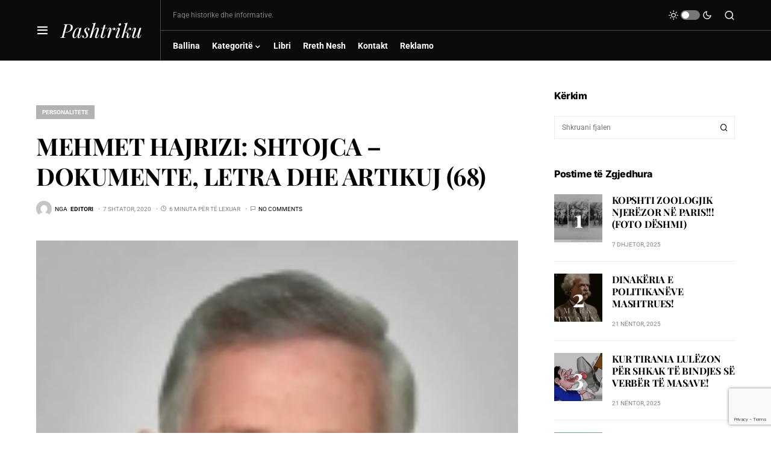

--- FILE ---
content_type: text/html; charset=utf-8
request_url: https://www.google.com/recaptcha/api2/anchor?ar=1&k=6Ldx6gspAAAAAF986UGkGcj1ajFG-53Bv6tM5YaW&co=aHR0cHM6Ly9wYXNodHJpa3Uub3JnOjQ0Mw..&hl=en&v=7gg7H51Q-naNfhmCP3_R47ho&size=invisible&anchor-ms=20000&execute-ms=15000&cb=r1s6vyjzo3q4
body_size: 47967
content:
<!DOCTYPE HTML><html dir="ltr" lang="en"><head><meta http-equiv="Content-Type" content="text/html; charset=UTF-8">
<meta http-equiv="X-UA-Compatible" content="IE=edge">
<title>reCAPTCHA</title>
<style type="text/css">
/* cyrillic-ext */
@font-face {
  font-family: 'Roboto';
  font-style: normal;
  font-weight: 400;
  font-stretch: 100%;
  src: url(//fonts.gstatic.com/s/roboto/v48/KFO7CnqEu92Fr1ME7kSn66aGLdTylUAMa3GUBHMdazTgWw.woff2) format('woff2');
  unicode-range: U+0460-052F, U+1C80-1C8A, U+20B4, U+2DE0-2DFF, U+A640-A69F, U+FE2E-FE2F;
}
/* cyrillic */
@font-face {
  font-family: 'Roboto';
  font-style: normal;
  font-weight: 400;
  font-stretch: 100%;
  src: url(//fonts.gstatic.com/s/roboto/v48/KFO7CnqEu92Fr1ME7kSn66aGLdTylUAMa3iUBHMdazTgWw.woff2) format('woff2');
  unicode-range: U+0301, U+0400-045F, U+0490-0491, U+04B0-04B1, U+2116;
}
/* greek-ext */
@font-face {
  font-family: 'Roboto';
  font-style: normal;
  font-weight: 400;
  font-stretch: 100%;
  src: url(//fonts.gstatic.com/s/roboto/v48/KFO7CnqEu92Fr1ME7kSn66aGLdTylUAMa3CUBHMdazTgWw.woff2) format('woff2');
  unicode-range: U+1F00-1FFF;
}
/* greek */
@font-face {
  font-family: 'Roboto';
  font-style: normal;
  font-weight: 400;
  font-stretch: 100%;
  src: url(//fonts.gstatic.com/s/roboto/v48/KFO7CnqEu92Fr1ME7kSn66aGLdTylUAMa3-UBHMdazTgWw.woff2) format('woff2');
  unicode-range: U+0370-0377, U+037A-037F, U+0384-038A, U+038C, U+038E-03A1, U+03A3-03FF;
}
/* math */
@font-face {
  font-family: 'Roboto';
  font-style: normal;
  font-weight: 400;
  font-stretch: 100%;
  src: url(//fonts.gstatic.com/s/roboto/v48/KFO7CnqEu92Fr1ME7kSn66aGLdTylUAMawCUBHMdazTgWw.woff2) format('woff2');
  unicode-range: U+0302-0303, U+0305, U+0307-0308, U+0310, U+0312, U+0315, U+031A, U+0326-0327, U+032C, U+032F-0330, U+0332-0333, U+0338, U+033A, U+0346, U+034D, U+0391-03A1, U+03A3-03A9, U+03B1-03C9, U+03D1, U+03D5-03D6, U+03F0-03F1, U+03F4-03F5, U+2016-2017, U+2034-2038, U+203C, U+2040, U+2043, U+2047, U+2050, U+2057, U+205F, U+2070-2071, U+2074-208E, U+2090-209C, U+20D0-20DC, U+20E1, U+20E5-20EF, U+2100-2112, U+2114-2115, U+2117-2121, U+2123-214F, U+2190, U+2192, U+2194-21AE, U+21B0-21E5, U+21F1-21F2, U+21F4-2211, U+2213-2214, U+2216-22FF, U+2308-230B, U+2310, U+2319, U+231C-2321, U+2336-237A, U+237C, U+2395, U+239B-23B7, U+23D0, U+23DC-23E1, U+2474-2475, U+25AF, U+25B3, U+25B7, U+25BD, U+25C1, U+25CA, U+25CC, U+25FB, U+266D-266F, U+27C0-27FF, U+2900-2AFF, U+2B0E-2B11, U+2B30-2B4C, U+2BFE, U+3030, U+FF5B, U+FF5D, U+1D400-1D7FF, U+1EE00-1EEFF;
}
/* symbols */
@font-face {
  font-family: 'Roboto';
  font-style: normal;
  font-weight: 400;
  font-stretch: 100%;
  src: url(//fonts.gstatic.com/s/roboto/v48/KFO7CnqEu92Fr1ME7kSn66aGLdTylUAMaxKUBHMdazTgWw.woff2) format('woff2');
  unicode-range: U+0001-000C, U+000E-001F, U+007F-009F, U+20DD-20E0, U+20E2-20E4, U+2150-218F, U+2190, U+2192, U+2194-2199, U+21AF, U+21E6-21F0, U+21F3, U+2218-2219, U+2299, U+22C4-22C6, U+2300-243F, U+2440-244A, U+2460-24FF, U+25A0-27BF, U+2800-28FF, U+2921-2922, U+2981, U+29BF, U+29EB, U+2B00-2BFF, U+4DC0-4DFF, U+FFF9-FFFB, U+10140-1018E, U+10190-1019C, U+101A0, U+101D0-101FD, U+102E0-102FB, U+10E60-10E7E, U+1D2C0-1D2D3, U+1D2E0-1D37F, U+1F000-1F0FF, U+1F100-1F1AD, U+1F1E6-1F1FF, U+1F30D-1F30F, U+1F315, U+1F31C, U+1F31E, U+1F320-1F32C, U+1F336, U+1F378, U+1F37D, U+1F382, U+1F393-1F39F, U+1F3A7-1F3A8, U+1F3AC-1F3AF, U+1F3C2, U+1F3C4-1F3C6, U+1F3CA-1F3CE, U+1F3D4-1F3E0, U+1F3ED, U+1F3F1-1F3F3, U+1F3F5-1F3F7, U+1F408, U+1F415, U+1F41F, U+1F426, U+1F43F, U+1F441-1F442, U+1F444, U+1F446-1F449, U+1F44C-1F44E, U+1F453, U+1F46A, U+1F47D, U+1F4A3, U+1F4B0, U+1F4B3, U+1F4B9, U+1F4BB, U+1F4BF, U+1F4C8-1F4CB, U+1F4D6, U+1F4DA, U+1F4DF, U+1F4E3-1F4E6, U+1F4EA-1F4ED, U+1F4F7, U+1F4F9-1F4FB, U+1F4FD-1F4FE, U+1F503, U+1F507-1F50B, U+1F50D, U+1F512-1F513, U+1F53E-1F54A, U+1F54F-1F5FA, U+1F610, U+1F650-1F67F, U+1F687, U+1F68D, U+1F691, U+1F694, U+1F698, U+1F6AD, U+1F6B2, U+1F6B9-1F6BA, U+1F6BC, U+1F6C6-1F6CF, U+1F6D3-1F6D7, U+1F6E0-1F6EA, U+1F6F0-1F6F3, U+1F6F7-1F6FC, U+1F700-1F7FF, U+1F800-1F80B, U+1F810-1F847, U+1F850-1F859, U+1F860-1F887, U+1F890-1F8AD, U+1F8B0-1F8BB, U+1F8C0-1F8C1, U+1F900-1F90B, U+1F93B, U+1F946, U+1F984, U+1F996, U+1F9E9, U+1FA00-1FA6F, U+1FA70-1FA7C, U+1FA80-1FA89, U+1FA8F-1FAC6, U+1FACE-1FADC, U+1FADF-1FAE9, U+1FAF0-1FAF8, U+1FB00-1FBFF;
}
/* vietnamese */
@font-face {
  font-family: 'Roboto';
  font-style: normal;
  font-weight: 400;
  font-stretch: 100%;
  src: url(//fonts.gstatic.com/s/roboto/v48/KFO7CnqEu92Fr1ME7kSn66aGLdTylUAMa3OUBHMdazTgWw.woff2) format('woff2');
  unicode-range: U+0102-0103, U+0110-0111, U+0128-0129, U+0168-0169, U+01A0-01A1, U+01AF-01B0, U+0300-0301, U+0303-0304, U+0308-0309, U+0323, U+0329, U+1EA0-1EF9, U+20AB;
}
/* latin-ext */
@font-face {
  font-family: 'Roboto';
  font-style: normal;
  font-weight: 400;
  font-stretch: 100%;
  src: url(//fonts.gstatic.com/s/roboto/v48/KFO7CnqEu92Fr1ME7kSn66aGLdTylUAMa3KUBHMdazTgWw.woff2) format('woff2');
  unicode-range: U+0100-02BA, U+02BD-02C5, U+02C7-02CC, U+02CE-02D7, U+02DD-02FF, U+0304, U+0308, U+0329, U+1D00-1DBF, U+1E00-1E9F, U+1EF2-1EFF, U+2020, U+20A0-20AB, U+20AD-20C0, U+2113, U+2C60-2C7F, U+A720-A7FF;
}
/* latin */
@font-face {
  font-family: 'Roboto';
  font-style: normal;
  font-weight: 400;
  font-stretch: 100%;
  src: url(//fonts.gstatic.com/s/roboto/v48/KFO7CnqEu92Fr1ME7kSn66aGLdTylUAMa3yUBHMdazQ.woff2) format('woff2');
  unicode-range: U+0000-00FF, U+0131, U+0152-0153, U+02BB-02BC, U+02C6, U+02DA, U+02DC, U+0304, U+0308, U+0329, U+2000-206F, U+20AC, U+2122, U+2191, U+2193, U+2212, U+2215, U+FEFF, U+FFFD;
}
/* cyrillic-ext */
@font-face {
  font-family: 'Roboto';
  font-style: normal;
  font-weight: 500;
  font-stretch: 100%;
  src: url(//fonts.gstatic.com/s/roboto/v48/KFO7CnqEu92Fr1ME7kSn66aGLdTylUAMa3GUBHMdazTgWw.woff2) format('woff2');
  unicode-range: U+0460-052F, U+1C80-1C8A, U+20B4, U+2DE0-2DFF, U+A640-A69F, U+FE2E-FE2F;
}
/* cyrillic */
@font-face {
  font-family: 'Roboto';
  font-style: normal;
  font-weight: 500;
  font-stretch: 100%;
  src: url(//fonts.gstatic.com/s/roboto/v48/KFO7CnqEu92Fr1ME7kSn66aGLdTylUAMa3iUBHMdazTgWw.woff2) format('woff2');
  unicode-range: U+0301, U+0400-045F, U+0490-0491, U+04B0-04B1, U+2116;
}
/* greek-ext */
@font-face {
  font-family: 'Roboto';
  font-style: normal;
  font-weight: 500;
  font-stretch: 100%;
  src: url(//fonts.gstatic.com/s/roboto/v48/KFO7CnqEu92Fr1ME7kSn66aGLdTylUAMa3CUBHMdazTgWw.woff2) format('woff2');
  unicode-range: U+1F00-1FFF;
}
/* greek */
@font-face {
  font-family: 'Roboto';
  font-style: normal;
  font-weight: 500;
  font-stretch: 100%;
  src: url(//fonts.gstatic.com/s/roboto/v48/KFO7CnqEu92Fr1ME7kSn66aGLdTylUAMa3-UBHMdazTgWw.woff2) format('woff2');
  unicode-range: U+0370-0377, U+037A-037F, U+0384-038A, U+038C, U+038E-03A1, U+03A3-03FF;
}
/* math */
@font-face {
  font-family: 'Roboto';
  font-style: normal;
  font-weight: 500;
  font-stretch: 100%;
  src: url(//fonts.gstatic.com/s/roboto/v48/KFO7CnqEu92Fr1ME7kSn66aGLdTylUAMawCUBHMdazTgWw.woff2) format('woff2');
  unicode-range: U+0302-0303, U+0305, U+0307-0308, U+0310, U+0312, U+0315, U+031A, U+0326-0327, U+032C, U+032F-0330, U+0332-0333, U+0338, U+033A, U+0346, U+034D, U+0391-03A1, U+03A3-03A9, U+03B1-03C9, U+03D1, U+03D5-03D6, U+03F0-03F1, U+03F4-03F5, U+2016-2017, U+2034-2038, U+203C, U+2040, U+2043, U+2047, U+2050, U+2057, U+205F, U+2070-2071, U+2074-208E, U+2090-209C, U+20D0-20DC, U+20E1, U+20E5-20EF, U+2100-2112, U+2114-2115, U+2117-2121, U+2123-214F, U+2190, U+2192, U+2194-21AE, U+21B0-21E5, U+21F1-21F2, U+21F4-2211, U+2213-2214, U+2216-22FF, U+2308-230B, U+2310, U+2319, U+231C-2321, U+2336-237A, U+237C, U+2395, U+239B-23B7, U+23D0, U+23DC-23E1, U+2474-2475, U+25AF, U+25B3, U+25B7, U+25BD, U+25C1, U+25CA, U+25CC, U+25FB, U+266D-266F, U+27C0-27FF, U+2900-2AFF, U+2B0E-2B11, U+2B30-2B4C, U+2BFE, U+3030, U+FF5B, U+FF5D, U+1D400-1D7FF, U+1EE00-1EEFF;
}
/* symbols */
@font-face {
  font-family: 'Roboto';
  font-style: normal;
  font-weight: 500;
  font-stretch: 100%;
  src: url(//fonts.gstatic.com/s/roboto/v48/KFO7CnqEu92Fr1ME7kSn66aGLdTylUAMaxKUBHMdazTgWw.woff2) format('woff2');
  unicode-range: U+0001-000C, U+000E-001F, U+007F-009F, U+20DD-20E0, U+20E2-20E4, U+2150-218F, U+2190, U+2192, U+2194-2199, U+21AF, U+21E6-21F0, U+21F3, U+2218-2219, U+2299, U+22C4-22C6, U+2300-243F, U+2440-244A, U+2460-24FF, U+25A0-27BF, U+2800-28FF, U+2921-2922, U+2981, U+29BF, U+29EB, U+2B00-2BFF, U+4DC0-4DFF, U+FFF9-FFFB, U+10140-1018E, U+10190-1019C, U+101A0, U+101D0-101FD, U+102E0-102FB, U+10E60-10E7E, U+1D2C0-1D2D3, U+1D2E0-1D37F, U+1F000-1F0FF, U+1F100-1F1AD, U+1F1E6-1F1FF, U+1F30D-1F30F, U+1F315, U+1F31C, U+1F31E, U+1F320-1F32C, U+1F336, U+1F378, U+1F37D, U+1F382, U+1F393-1F39F, U+1F3A7-1F3A8, U+1F3AC-1F3AF, U+1F3C2, U+1F3C4-1F3C6, U+1F3CA-1F3CE, U+1F3D4-1F3E0, U+1F3ED, U+1F3F1-1F3F3, U+1F3F5-1F3F7, U+1F408, U+1F415, U+1F41F, U+1F426, U+1F43F, U+1F441-1F442, U+1F444, U+1F446-1F449, U+1F44C-1F44E, U+1F453, U+1F46A, U+1F47D, U+1F4A3, U+1F4B0, U+1F4B3, U+1F4B9, U+1F4BB, U+1F4BF, U+1F4C8-1F4CB, U+1F4D6, U+1F4DA, U+1F4DF, U+1F4E3-1F4E6, U+1F4EA-1F4ED, U+1F4F7, U+1F4F9-1F4FB, U+1F4FD-1F4FE, U+1F503, U+1F507-1F50B, U+1F50D, U+1F512-1F513, U+1F53E-1F54A, U+1F54F-1F5FA, U+1F610, U+1F650-1F67F, U+1F687, U+1F68D, U+1F691, U+1F694, U+1F698, U+1F6AD, U+1F6B2, U+1F6B9-1F6BA, U+1F6BC, U+1F6C6-1F6CF, U+1F6D3-1F6D7, U+1F6E0-1F6EA, U+1F6F0-1F6F3, U+1F6F7-1F6FC, U+1F700-1F7FF, U+1F800-1F80B, U+1F810-1F847, U+1F850-1F859, U+1F860-1F887, U+1F890-1F8AD, U+1F8B0-1F8BB, U+1F8C0-1F8C1, U+1F900-1F90B, U+1F93B, U+1F946, U+1F984, U+1F996, U+1F9E9, U+1FA00-1FA6F, U+1FA70-1FA7C, U+1FA80-1FA89, U+1FA8F-1FAC6, U+1FACE-1FADC, U+1FADF-1FAE9, U+1FAF0-1FAF8, U+1FB00-1FBFF;
}
/* vietnamese */
@font-face {
  font-family: 'Roboto';
  font-style: normal;
  font-weight: 500;
  font-stretch: 100%;
  src: url(//fonts.gstatic.com/s/roboto/v48/KFO7CnqEu92Fr1ME7kSn66aGLdTylUAMa3OUBHMdazTgWw.woff2) format('woff2');
  unicode-range: U+0102-0103, U+0110-0111, U+0128-0129, U+0168-0169, U+01A0-01A1, U+01AF-01B0, U+0300-0301, U+0303-0304, U+0308-0309, U+0323, U+0329, U+1EA0-1EF9, U+20AB;
}
/* latin-ext */
@font-face {
  font-family: 'Roboto';
  font-style: normal;
  font-weight: 500;
  font-stretch: 100%;
  src: url(//fonts.gstatic.com/s/roboto/v48/KFO7CnqEu92Fr1ME7kSn66aGLdTylUAMa3KUBHMdazTgWw.woff2) format('woff2');
  unicode-range: U+0100-02BA, U+02BD-02C5, U+02C7-02CC, U+02CE-02D7, U+02DD-02FF, U+0304, U+0308, U+0329, U+1D00-1DBF, U+1E00-1E9F, U+1EF2-1EFF, U+2020, U+20A0-20AB, U+20AD-20C0, U+2113, U+2C60-2C7F, U+A720-A7FF;
}
/* latin */
@font-face {
  font-family: 'Roboto';
  font-style: normal;
  font-weight: 500;
  font-stretch: 100%;
  src: url(//fonts.gstatic.com/s/roboto/v48/KFO7CnqEu92Fr1ME7kSn66aGLdTylUAMa3yUBHMdazQ.woff2) format('woff2');
  unicode-range: U+0000-00FF, U+0131, U+0152-0153, U+02BB-02BC, U+02C6, U+02DA, U+02DC, U+0304, U+0308, U+0329, U+2000-206F, U+20AC, U+2122, U+2191, U+2193, U+2212, U+2215, U+FEFF, U+FFFD;
}
/* cyrillic-ext */
@font-face {
  font-family: 'Roboto';
  font-style: normal;
  font-weight: 900;
  font-stretch: 100%;
  src: url(//fonts.gstatic.com/s/roboto/v48/KFO7CnqEu92Fr1ME7kSn66aGLdTylUAMa3GUBHMdazTgWw.woff2) format('woff2');
  unicode-range: U+0460-052F, U+1C80-1C8A, U+20B4, U+2DE0-2DFF, U+A640-A69F, U+FE2E-FE2F;
}
/* cyrillic */
@font-face {
  font-family: 'Roboto';
  font-style: normal;
  font-weight: 900;
  font-stretch: 100%;
  src: url(//fonts.gstatic.com/s/roboto/v48/KFO7CnqEu92Fr1ME7kSn66aGLdTylUAMa3iUBHMdazTgWw.woff2) format('woff2');
  unicode-range: U+0301, U+0400-045F, U+0490-0491, U+04B0-04B1, U+2116;
}
/* greek-ext */
@font-face {
  font-family: 'Roboto';
  font-style: normal;
  font-weight: 900;
  font-stretch: 100%;
  src: url(//fonts.gstatic.com/s/roboto/v48/KFO7CnqEu92Fr1ME7kSn66aGLdTylUAMa3CUBHMdazTgWw.woff2) format('woff2');
  unicode-range: U+1F00-1FFF;
}
/* greek */
@font-face {
  font-family: 'Roboto';
  font-style: normal;
  font-weight: 900;
  font-stretch: 100%;
  src: url(//fonts.gstatic.com/s/roboto/v48/KFO7CnqEu92Fr1ME7kSn66aGLdTylUAMa3-UBHMdazTgWw.woff2) format('woff2');
  unicode-range: U+0370-0377, U+037A-037F, U+0384-038A, U+038C, U+038E-03A1, U+03A3-03FF;
}
/* math */
@font-face {
  font-family: 'Roboto';
  font-style: normal;
  font-weight: 900;
  font-stretch: 100%;
  src: url(//fonts.gstatic.com/s/roboto/v48/KFO7CnqEu92Fr1ME7kSn66aGLdTylUAMawCUBHMdazTgWw.woff2) format('woff2');
  unicode-range: U+0302-0303, U+0305, U+0307-0308, U+0310, U+0312, U+0315, U+031A, U+0326-0327, U+032C, U+032F-0330, U+0332-0333, U+0338, U+033A, U+0346, U+034D, U+0391-03A1, U+03A3-03A9, U+03B1-03C9, U+03D1, U+03D5-03D6, U+03F0-03F1, U+03F4-03F5, U+2016-2017, U+2034-2038, U+203C, U+2040, U+2043, U+2047, U+2050, U+2057, U+205F, U+2070-2071, U+2074-208E, U+2090-209C, U+20D0-20DC, U+20E1, U+20E5-20EF, U+2100-2112, U+2114-2115, U+2117-2121, U+2123-214F, U+2190, U+2192, U+2194-21AE, U+21B0-21E5, U+21F1-21F2, U+21F4-2211, U+2213-2214, U+2216-22FF, U+2308-230B, U+2310, U+2319, U+231C-2321, U+2336-237A, U+237C, U+2395, U+239B-23B7, U+23D0, U+23DC-23E1, U+2474-2475, U+25AF, U+25B3, U+25B7, U+25BD, U+25C1, U+25CA, U+25CC, U+25FB, U+266D-266F, U+27C0-27FF, U+2900-2AFF, U+2B0E-2B11, U+2B30-2B4C, U+2BFE, U+3030, U+FF5B, U+FF5D, U+1D400-1D7FF, U+1EE00-1EEFF;
}
/* symbols */
@font-face {
  font-family: 'Roboto';
  font-style: normal;
  font-weight: 900;
  font-stretch: 100%;
  src: url(//fonts.gstatic.com/s/roboto/v48/KFO7CnqEu92Fr1ME7kSn66aGLdTylUAMaxKUBHMdazTgWw.woff2) format('woff2');
  unicode-range: U+0001-000C, U+000E-001F, U+007F-009F, U+20DD-20E0, U+20E2-20E4, U+2150-218F, U+2190, U+2192, U+2194-2199, U+21AF, U+21E6-21F0, U+21F3, U+2218-2219, U+2299, U+22C4-22C6, U+2300-243F, U+2440-244A, U+2460-24FF, U+25A0-27BF, U+2800-28FF, U+2921-2922, U+2981, U+29BF, U+29EB, U+2B00-2BFF, U+4DC0-4DFF, U+FFF9-FFFB, U+10140-1018E, U+10190-1019C, U+101A0, U+101D0-101FD, U+102E0-102FB, U+10E60-10E7E, U+1D2C0-1D2D3, U+1D2E0-1D37F, U+1F000-1F0FF, U+1F100-1F1AD, U+1F1E6-1F1FF, U+1F30D-1F30F, U+1F315, U+1F31C, U+1F31E, U+1F320-1F32C, U+1F336, U+1F378, U+1F37D, U+1F382, U+1F393-1F39F, U+1F3A7-1F3A8, U+1F3AC-1F3AF, U+1F3C2, U+1F3C4-1F3C6, U+1F3CA-1F3CE, U+1F3D4-1F3E0, U+1F3ED, U+1F3F1-1F3F3, U+1F3F5-1F3F7, U+1F408, U+1F415, U+1F41F, U+1F426, U+1F43F, U+1F441-1F442, U+1F444, U+1F446-1F449, U+1F44C-1F44E, U+1F453, U+1F46A, U+1F47D, U+1F4A3, U+1F4B0, U+1F4B3, U+1F4B9, U+1F4BB, U+1F4BF, U+1F4C8-1F4CB, U+1F4D6, U+1F4DA, U+1F4DF, U+1F4E3-1F4E6, U+1F4EA-1F4ED, U+1F4F7, U+1F4F9-1F4FB, U+1F4FD-1F4FE, U+1F503, U+1F507-1F50B, U+1F50D, U+1F512-1F513, U+1F53E-1F54A, U+1F54F-1F5FA, U+1F610, U+1F650-1F67F, U+1F687, U+1F68D, U+1F691, U+1F694, U+1F698, U+1F6AD, U+1F6B2, U+1F6B9-1F6BA, U+1F6BC, U+1F6C6-1F6CF, U+1F6D3-1F6D7, U+1F6E0-1F6EA, U+1F6F0-1F6F3, U+1F6F7-1F6FC, U+1F700-1F7FF, U+1F800-1F80B, U+1F810-1F847, U+1F850-1F859, U+1F860-1F887, U+1F890-1F8AD, U+1F8B0-1F8BB, U+1F8C0-1F8C1, U+1F900-1F90B, U+1F93B, U+1F946, U+1F984, U+1F996, U+1F9E9, U+1FA00-1FA6F, U+1FA70-1FA7C, U+1FA80-1FA89, U+1FA8F-1FAC6, U+1FACE-1FADC, U+1FADF-1FAE9, U+1FAF0-1FAF8, U+1FB00-1FBFF;
}
/* vietnamese */
@font-face {
  font-family: 'Roboto';
  font-style: normal;
  font-weight: 900;
  font-stretch: 100%;
  src: url(//fonts.gstatic.com/s/roboto/v48/KFO7CnqEu92Fr1ME7kSn66aGLdTylUAMa3OUBHMdazTgWw.woff2) format('woff2');
  unicode-range: U+0102-0103, U+0110-0111, U+0128-0129, U+0168-0169, U+01A0-01A1, U+01AF-01B0, U+0300-0301, U+0303-0304, U+0308-0309, U+0323, U+0329, U+1EA0-1EF9, U+20AB;
}
/* latin-ext */
@font-face {
  font-family: 'Roboto';
  font-style: normal;
  font-weight: 900;
  font-stretch: 100%;
  src: url(//fonts.gstatic.com/s/roboto/v48/KFO7CnqEu92Fr1ME7kSn66aGLdTylUAMa3KUBHMdazTgWw.woff2) format('woff2');
  unicode-range: U+0100-02BA, U+02BD-02C5, U+02C7-02CC, U+02CE-02D7, U+02DD-02FF, U+0304, U+0308, U+0329, U+1D00-1DBF, U+1E00-1E9F, U+1EF2-1EFF, U+2020, U+20A0-20AB, U+20AD-20C0, U+2113, U+2C60-2C7F, U+A720-A7FF;
}
/* latin */
@font-face {
  font-family: 'Roboto';
  font-style: normal;
  font-weight: 900;
  font-stretch: 100%;
  src: url(//fonts.gstatic.com/s/roboto/v48/KFO7CnqEu92Fr1ME7kSn66aGLdTylUAMa3yUBHMdazQ.woff2) format('woff2');
  unicode-range: U+0000-00FF, U+0131, U+0152-0153, U+02BB-02BC, U+02C6, U+02DA, U+02DC, U+0304, U+0308, U+0329, U+2000-206F, U+20AC, U+2122, U+2191, U+2193, U+2212, U+2215, U+FEFF, U+FFFD;
}

</style>
<link rel="stylesheet" type="text/css" href="https://www.gstatic.com/recaptcha/releases/7gg7H51Q-naNfhmCP3_R47ho/styles__ltr.css">
<script nonce="EzwAV386yYzRZ8P3eydg5Q" type="text/javascript">window['__recaptcha_api'] = 'https://www.google.com/recaptcha/api2/';</script>
<script type="text/javascript" src="https://www.gstatic.com/recaptcha/releases/7gg7H51Q-naNfhmCP3_R47ho/recaptcha__en.js" nonce="EzwAV386yYzRZ8P3eydg5Q">
      
    </script></head>
<body><div id="rc-anchor-alert" class="rc-anchor-alert"></div>
<input type="hidden" id="recaptcha-token" value="[base64]">
<script type="text/javascript" nonce="EzwAV386yYzRZ8P3eydg5Q">
      recaptcha.anchor.Main.init("[\x22ainput\x22,[\x22bgdata\x22,\x22\x22,\[base64]/[base64]/[base64]/KE4oMTI0LHYsdi5HKSxMWihsLHYpKTpOKDEyNCx2LGwpLFYpLHYpLFQpKSxGKDE3MSx2KX0scjc9ZnVuY3Rpb24obCl7cmV0dXJuIGx9LEM9ZnVuY3Rpb24obCxWLHYpe04odixsLFYpLFZbYWtdPTI3OTZ9LG49ZnVuY3Rpb24obCxWKXtWLlg9KChWLlg/[base64]/[base64]/[base64]/[base64]/[base64]/[base64]/[base64]/[base64]/[base64]/[base64]/[base64]\\u003d\x22,\[base64]\\u003d\\u003d\x22,\x22w7g0DsK1wqnDuj5KJ1tVD8O+wos1wo0Xwo3CgMOdw4QqVMOVXcOMBSHDjcOww4JzXsKvNghDZMODJhbDqTofw4IEJ8O/PcOswo5aQB0NVMKlPBDDnhNAQyDCrXHCrTZPcsO9w7XCu8K9aCxJwoknwrV1w69LTiEHwrM+wq3CrjzDjsKlLVQ4HcOMJDYkwo4/c0UxECg4axsLM8KDV8OGUMOUGgnCgCDDsHt0wroQWgsqwq/[base64]/Dt8OoTsK2eAXDnGTCnjsnwpXCmMOHeArCisOAasK6woA2w6DDiCEIwrleAn0EwoPDnnzCu8OnO8OGw4HDkcOlwofCpD7DvcKAWMOXwoApwqXDr8Kdw4jClMKcfcK8U29zUcK5IDjDthjDsMKlLcOewrXDrsO8NQwPwp/[base64]/CisK7BsKZGMK1RMOPQcO1YMKrFFIBJcKPwoU5w6nCjcKlw6BXLiTCqMOKw4vCkjFKGBsiwpbCk0Q5w6HDu0zDmsKywqk9aBvCtcKHDR7DqMOpT1HCgzfCi0Njf8Krw5HDtsKTwptNIcKoS8Khwp0ew6LCnmt/b8ORX8OQch8/w4jDk2pEwrQPFsKQYMOwB0HDikwxHcOHwoXCrDrCgcOxXcOaWWEpDVwkw7NVIT7DtmsLw6LDl2zCrUdIGyLDuBDDisO4w6wtw5XDlsK4NcOGfiJaUcOcwoQ0O37DlcKtN8KEwo/ChAF7McOYw7wUWcKvw7U8Xj99wolxw6LDoG1/TMOkw5rDmsOlJsKQw59+wohbwptgw7BPAz0GwrPCgMOvWw/CuQgKWcOzCsO/CcKMw6oBNCbDncOFw4/CsMK+w6jCgSjCrDvDvzvDpGHCnyLCmcOdwrLDlXrCllB9dcKbwpDChQbCo2LDkVgxw40/wqHDqMKZw6XDszYUbcOyw77DkMKnZ8ObwrzDisKUw4fCoiJNw4BGwoBzw7dnwpfCsj1Iw7hrC2/DsMOaGRXDh1rDs8OkHMOSw4Vgw64GN8OIwqvDhMOFLGLCqDcPDjvDgiF2wqAyw4/DtnYvMX7CnUgBKsK9Q2lAwoB6OAtdwoDDpMKtAmFMwo0Nwqxkw58CYsOBRMOfw7fCrMKjwpzCg8OVw4VHwrnCsA12wq/[base64]/[base64]/Dt8KRfMK6Xg0tw6QuHxNJw65xw4UNXsKudDkYW20NGhkiwpjCqEfDjy/CnsOEwq4Jwp8Ewq7DrMKLw6laUMOowqfDnsOIDAbCiHfDh8KXwpEvwokewotsVWzCsDNmwrxMLBLDrcO1RcKqeWbCrHs9MMONwpIaa2AgQ8OTw5XCgAAxwpDDisOcw5TDmcOLJAVEe8K3wqPCssO6WSLCj8OTw4jCmyzCvcOpwr/Cu8KIwo93PnTCmsKVQ8OefifCo8Kbwr/CsCsKwrvDmkkvwq7CtwA8wqvCoMK0wopUw70AwqLDo8KYWcOHwrvDkDEjw7s6wqxaw6TDlsK5w585w412BMOGEjnDsnHDnMO/[base64]/[base64]/[base64]/DhzHCmDYBw4TDgip6wonDi01PwqrCkEM6w6TCqQ0+woYuw7IvwqE6w7N5w5U/NMOlwprDimPChMOQG8KnSMKewqPCrxZNViolXsKew4TCi8OzA8KKwqBUwp0fGyNFwoXChV0ew6PCsQlCw7XCgHBUw5kRw4XDhhEowrI2w6zCt8KHalrDrippYsORQ8Kdwq/Ci8OsUVgbMsKgwr3CiHjDkcOJw6fDvsK5JMKCLytHd3lZw6jCnFlew4TDtcKWwo5Cwpszw7zDsX7DnsOhBcKywoNNKDkgUMKvwqYBwpfDt8OlwoBrUcK/JcOEGXXDksOQwq/[base64]/[base64]/K8OVw5LDmR/[base64]/wrvCui3CvMOgw79bMwZzOn7CmH06w4PDt8Okw6DDp0Z9wo3DsBd4w5PCnjF0w7MebcKEwqhRNMKfw50Pazw6w67DvFFUCV8hZcKxw7lBU1cjPcKDEAfDncK2DWTCrMKAFMODDXbDvsKmw6BTMMKAw7NIwoDDoXFkw6vCpknDlUvCncK/woHDl3JmDMOFw6EKakfCtMKxB1kaw40UHMO3byZEYsOKwodNdMOyw4bCkUnChMO9wppuwrolf8O4w55/a2NgAAZPwpJhIU3DiiM1w6jDscOUc1gpMcKRJcKQSRFzwqXDumFZYUoyA8Kqw6rDugARw7Fxw6JYR3rDolnDrsKqEsOxw4fDhcOnwprChsONck7DqcKvSTPDnsO2wpNNw5fDtcO5wqEjbsKywowTwoQIwqjCj2Q7w7Q1YsO3w54jBMOtw4bCtMOgw6A/wovDlsOpesOHw5xww7LDph0hKMKGw5c2w7nDtSfCt2DDgw8+wo1LV2jCnFnDkSY1w6HCncOHaVxkw7NHJmLCksOuw57CvBXDjRHDmRvCo8OFwqFzw74ywrnCiE3CpcKAVsKXw54cTEVWw4Yvwq4NSlwMPsKgw4BXw7/DvXAAw4PCvDvCgg/DvytYw5bChsO+w5bDtVE0w5Y/w6tFNcOrwpvCocOkwr3CrsKkeGMHwqbCvcK0UDjDjMO7w5cOw6HDqMKpw65JbGzDp8KPOQTCocKAwq9KThZTwqF+MMOjw5jCocO3AEQewr8jXcOzwpFdBhZAw5dBS33DqcOjSz/DhGEMWMOPwqnCpMKlwp7DhMODw5gvw5HDi8KKw498wpXDp8OFwrjCl8OXfi0/w7fCrsO+w7rDhCwJNQlxw4nDkMOaBXrDtX/DpcOtenjCocOEVMKYwr3DscOew4DCh8KkwolWw6UYwoFow6zDuG/Cl07CqFrCrcKQwpnDo2p6wrRlUsK/KMK0IcOpwpHCt8KHcsKawrd6aGhcPcOgOcOcw45YwrBFV8OmwqUJfXYAwpRMBcKPw6w3w7PDk21ZfBPDg8OnwoLCh8OcIG3CnMOowoglwqYTw6pHMcOrbmlXOsOrQ8KVKMO7Bj/Ctk4fw4PDmFQJw5dUwrYZw6XCn0Q/O8O/wrHDpm0Rw7zCrELCr8K8NjfDs8KnMgJdZVgTIMOVwr7Cr1fCo8Oww5/DlnjDgcKoZAzDhAJqwo1gwqB3wr/DjcKhw50FR8K4fTbDgQLCrBHDhULDpQUdw7nDu8KwAC0Ww5AnY8OSwo8wX8O0S2BiVcOzKsOTWcOIwoLCnkjDt1N0I8OnNRjCiMKrwrTDhTJCwpptCsO4F8ONw5HDmxx+w6XCumtUw4zChsK5wrDDj8OVwp/Crw/DggVJw7HCtFLCjsKOPRsGw4fCtsONfknCjcKFw5c2V13DmFbClcKTwojDiD0PwrHCiDfChMOzw7Ahw4cCw7LDkx0lE8Klw6/DmmktE8OhaMKhOCPDssKjSS7CrcKzw6oTwqUxOwPCrsK/wq4HZ8OYwq5lR8KQVsOjOsOPfg1+w59Gw4N+w7bClEfCqDvDocOHwo3DtMOiB8Kjw6XCpg/DpsOHRcO7UU4zSzkaNMOAwpzCghpZw6TCrFLDqivCsws1wpvDkcKYw7VIFXtnw6TCiUPDjsKjB110w4keb8KDw5stwrVzw7rCj1TDqGplw4chwps1w5LDjcOmwpLDlMKmw4gfOcKrw6LDgH3DgsOTTQDCiDbClsK6PV7CsMK+aF/[base64]/DrsKQw6nCg1h2w69jC8K7LsOvwqllUcKeGEUdw4nCoy/[base64]/elXCrE1mwrsjOMOFw5vCoy3DjMKWw4EGwqA0w49Vw44mwpPDn8O7wr/CgsOjN8KGw6t2w5LCsmQPLMKgKsKEwqHDscO4wrrCgcKNQMKSwq3DvCljw6A8w4pdJSHCqATChxN6Zmgqwo9cOcOxCsKtw69rF8KPNsOwZwcQw6nCoMKLw4LDl3vDghPDslpEw7ZNwoRXw73ChAhnw4DCqzMyWsKTwpNiw4jDt8OGwp9vwpUyC8OxWGDDqzNMBcK/cR8awpjDvMK8QcKMbCAFw7gFQ8OJdMKLwrVaw53CssO+cRUFw6UWwpfCpijCt8OibMOBOT/DtsO3wqZaw6s6w4nDqHjDjGRfw4JdDgfDlSQOA8KbwpHDu1VEw4DCi8OdWRwvw6jCt8O2w57DsMODFj4KwooEwoLDtWEMYAvCgD/CnMOXw7XCuiJWfsKIOcOSw5vDqHHCuwHCrMKkcQsOw6N8SHXDhcOSCcO6w6nDrhHCncKEw6R/Sl85wp/Dn8O8woZgw6vDr0PCmzDDu2xqw6PDt8KIwozCl8KAwrPCjxYgw5dqaMKGIkXClRjDnhcdwroEe2BHW8Ovwo4WUAg7cUXDswvCisKFZMOBVj/ChAYfw6l1w5HCm3Ftw50tZx3CpsKXwq1zw5jCl8OnbX8swojDtsKmw6tQN8Oww7tjw4XDgMO8woUmw5R4w7fCqMO/[base64]/wqTDuFbCvRI3I8K5wr3ClDgDZ8O6LcO4bmIgw5rDs8OgOUPDlMKsw4gwfjbDnsKyw71pYsKTcQfDp3towoBcwoHDlsOEf8OcwqrCqMKLw6TCoTZSw5LClMOyPSjDgcOBw7NmMsK1Oh4yBMKucsOZw4zCpGoCMsOYNsKrwp/CggvDmsKPTcONIiPCtMKlJsK+w7A0dB0zbMKzN8Olw7jCkcOpwp1mdMKDW8Ovw4ptw6rDo8KyH2DDjz58wq5kDjZTw7rDmCzCjcOneVBGwoEBGHTDlcOoworCqcOewobCt8KhwqbDmTgywp/[base64]/wqnCssKZXzBjw7sfw77DosOKw5oqwrLDnDk7w6nClQvCmG3CncO5wqZaw6DDj8KcwoJdw6/[base64]/DnBILf8KlX0E0SMOcwpksQcO7csODWWnClW0HIMOyUnbDv8KvAXfCs8KRw7rDhcKpMcOewpbDuRrCmsOWw7DDrTbDiWjCgMOWS8K7w58kFgxYwqRPBTkUw7zCp8K+w6LCl8K+wqbDi8KiwptxOsKkw7XCjcOjwq00VTXDiHA1CV4ww4oyw4dlwo7CvU/Ds3YqFhLDr8O7TFvCogDDscKsPgfCjcKQw4XCpsK/[base64]/[base64]/UMOtUylJwo1zTcK1w6AvcEdtQcOPwozDuMK2NFINwrnDgMO2YlsldsK4OMOxaX/[base64]/w6Fqw7TDlyNiw6fDssKhCxfDrsKdw4IyH8KvDcO9wqfDl8OWRMOiUCZLwrIHO8OBXMKZw4/[base64]/[base64]/wrYhwoQNw5NYwosRZGrDtzbCgxDDrEZZw4jDtsKxHcOfw5LDhsKKwpnDsMKUwprDuMK2w6LDucOrE3Jjekt9wpDCoRRiU8KAPsOlccKrwpwRwpXDlSN+w7ETwoJPw49PRmknw7gMUGobFMKDOcOYGXYLw4/[base64]/DkGjDmjA7wqg6wqJmwq88J8OacsKyw6tlQ2LDrSjClHTCmMOEYzpkTwAew7TDjHplN8KYwplbwqNFwqfDkEbDpcO1LMKZdMKyA8OHw48FwrcDeEsyL0hVwrQUw7I1wqUkZj3Dh8KvNcOFw7RYw4/CtcKqw6vCuExJwr7Cj8KTJ8KywpPCgcKUDVPCuwbDrsKGwp3DiMKWb8O3PTvCucKBwp7DhUbCtcO0MRzClMKQcVsew5Upw6XDq2bDsCzDssKUw5YACF3DtXHCqcKieMOGVsOlScO/eSDDnE9VwpxHPMORGRgmXQpawozCrcKYCFvDt8ORw7nDtMOgC0B/dSXDv8OgaMO9WgYUVRxLwpXCvUd8w6rCusKHWTIuwpPCrsKhwph+w7Q2w4nCmhtyw60BNTtGw7fCpsKIwqrCsyHDvTdaIMK3fsK8wpXCrMOWwqI1IVAiYgkLWMObQ8KnGcOpIEbCocKzYcK7CMKewrnDuBnCviY+eAcYw7rDr8KNO1PCi8K+AGvCtsKwQV/ChhDChErCql3CnsKdwpwCw7jClAd8K2fCkMOZYMK5wqBFSGrCo8KBPig1wroiFh4bJUcvw7TCs8OiwpFkwrDCm8OGFMO0AsKudDLDksK0O8O6GsOmw7NHVj7Dt8O/McO/GcKcwr1kCTF4wpXDsnouFMOLwo/DlsKLw4pAw4bCmXBORzxBAsO6I8KAw44Wwp99TMKibRNUwrzCkGXDgkvCpsO6w4vCt8KHw5ghw7Z9L8OVw6/[base64]/CkHjCu8KtIcKUwpzDkMKFw4puw67CkFULEXbCgsKRw4PDrzjDk8Kywoo6JMO8LsOcScKAwqRnw6jDoFDDnAbClUjDhTnDpRTDncO4wq4vw5vCk8Oaw6ZwwrROwr4uwpgNw4nDo8KKdUvDrz7ChBDDkMOnUsOaacOLJ8O9b8OUIMKFJwV9ci7CmsK+MsO/wq0TNhMkBMKrwoRyO8O3GcOaEsK3wr/Ck8Oowp0IXcONVQbClybDpWnCtkjCmmV7wpASa34tUsKEwoDCtGLDnA9Uw7nChHzCpcOcfcKfw7B/w5rDicK3wow/wpzCisKUw5BWw7hCwqjDqMKDw5nCpyXChA3Cu8KgLjHCisKEV8OLw7DCjQ/[base64]/CvMOHwr7CgMKiw6oVwq3CoQHCugPCrVLDkcKBLjLDpsKmBcOsZMOwDUtFw6TClgfDvDAIwobCosKhwp4VHcKeIghbNMKuw5cawqLChMKTPsKXZlBdwpvDqG/[base64]/CssOcGFo1Zz/CnQvCv8OGw5DDhBnDsXlnw5NUfi4eCRpOUMKtwrPDlD/[base64]/DmcKAwoJRwp9DRRcUE8ODwqjDvzrCnjBXZwvDjMOSUsOkw6rDn8KCw6LCg8K9w6jCjFNqwrt5WcKEfMObw53Dmm8bwrgQesKqMMKaw5LDhsOUwqBrOcKWwrwsLcK5LD9Uw5PCiMOkwofDl14pTGouY8KGwp7DqhJew78VccOMwrkqYMKew6/[base64]/DnhLDtD4qWcO/[base64]/CnyvCrDhUI8OfGjLDlsOXMcKjWSvCg8OpBMK9Q2vDocOmXgfDshLDuMOTEcKwMgjDmcKfO3QhLXh7BcKVGjlMwrlUdcKowr0Yw5LChSMKwrfDlsOTwoPDtsKRSMKwVHwUBDgTQS/DmsOpGn92B8Omb3zCocOPw6fDlltOwr3Dk8OZGw0Ew6pDKsOJVMOGWR3CqMOHw7w7EhrCm8OzNMOjwo8Xw4DDsi/ClyXDoA0Iw7cywojDtMOIw48xBGrCi8Onwo3Dt08qw4rDmMOMMMKGwoTCuRnDgMOHw43Cq8Kdw7rDpcOmwpnDsWHDjMOdw6lOXBxAw6HCoMOrw63DiwM/OjPCvX9DXMK5IcOZw43DsMKDwotIwqliMsOfMQPCnyTDtnzCgMKKfsOGw7xjdMONE8O9wobCncOPNMO1FMKHw5jCo2w2N8KoTwLCrljDk1XDg14Iw50TD3bDrsKawqjDjcK5I8KGXcKnOsKTJMKiR3R3w4NeX1R/w5nDvsOILSTCsMKrKsO0wq8Gw6MzR8Oxwr3Du8KlA8O3AAbDvMKsGxNjVFbCh3RKw7ZIwqnDp8OBU8OHYcOowpt0wqZID2p/NDDDjcObwprDhMKlS21FKsOxRSAqw5opBlNwRMKVSsO0fRfDswPCohdKwovCuWXDuwrCnGBWw7sOdB0XUsKnTsKRaCsGK2R4Q8OUw6nDkSXDicKSw5fDmnHCq8K/wpUZKUPCiMKUIMKqdGNRw5Z7wonChcKMwr/[base64]/Cm30SZsOlwo3CgsOHbMKFw7VjwoLDucOGwqZWwpk3w5xSLcKjwodLccKGwqASw5huesKow6Vvw43Dl1NvwrXDusKnUGrCtjR7BCXCh8OWT8O4w6vCk8OYwqU/ACzDusO3w6PCvcOyfcKdP1XDr1Nqw6Bpw4nClsKSwoXCn8KHWsK8w4Mrwr0lwpPCkcOfeWFeR2gHwqlxwp4LwpPCjMKqw6jDpTnDiG/Dq8KmKQDCpMKORsOuIcKQX8KwfyTDpMOYw5Y/woXCtFZnAz3CgMKJw6YrYsKcdlPCgzfDgUQYwq5XTTZDwpwkQ8OFMj/CkjvCisOqw5Vuwpk0w5TCuXbDucKIwpd5wo54wr9XwrsaSz/CkcKxwo12HsOkfMK/wp9FY159FkReCcOGw4Blw6fDlVFNw6TDnEdEXsKWJMOwa8KFI8Ouw6RsM8KhwpgDwo7CvBdNw7B9NsKmwotrOn1hw78ZJkHCl3Bcw4AiMMOQw7/Dt8OERnYFw4xZGmDCqDPDjMOXw54GwptNw6bDi1nCkMOtwq3DpsO6IAgBw7HCrEPCvsOxWRvDgMOSYsKrwoTCnTzCrMOVFsOUCm/DgVdvwqzDtsORSsOowqbCuMOVw5fDux8pw5HCjns3wrlKwrVqwobCoMKlBk/[base64]/[base64]/wp9HHA7CqcKew6XCmcOOwr7DqsOVw7ZxR8OCDhEPwo7Co8OsQADClVxsYMKZJ27Ds8KgwoZ6H8K+woVmw5LDtMOZDzFow6fDosO7JhVqw5LDpAHCl2zDq8KAV8K0JSxOw5nDpSXCthjDmTJkw45cOMOewpfDlRJOwo5Vwo0qXMOqwpowPD/DoCfDnsKnwrRFJsOIw6Yew5siwr8+w4R2wphrwp3Cm8KtI2HCuUR9w44GwrfDjl/[base64]/DmcKawpPCtsKeR8Owwp3Cgm/CjUTChm58w5rDn3rCrMKcE3kdZcO8w7XDsBlJOTXDmsOmEcK6wqHDuCrDsMK1BMOaG0BESsOYd8OIbDVuX8OcNMKgwpDChsKBwqnDuARaw71Sw6LDiMOjLcKQUsK3JcOAHcOXQMK1w7XDtl/Cp0XDkVplD8KNw4TCh8OYwqTDvsK/Z8OwwpLDilUnAjTCmmPDpwNRH8Kmw5nDsG7Dh0MuHMONwqo8wrtCTHrCpg4tEMK7wqXCisK9w7FAW8OFNMKHw7Jnwo8ywq/DiMOcwq4DX2zCtcKNwr01wrcaHcOgfMKxw7HDo1ElasOlNsKiw6rCmcOQSiZmw4rDgwTDhBLCkAx9O0M4GyXDgcOxRhEMwo/CnRnChHnClcKBwoTDk8KZVxrCujDCsCVHTXPCm3zCmz3CosOyNyDDusKww5fDpH9sw6t+w6zCjg/CpsKNA8Oxw7fDv8Onw7zCuiBJw5/DjBlaw5vCrsObwqrCmnptwrvCtWrCoMKycsK/wpHCuFQcwqd6JEXCmMKBwrsFwrd7Umx8w6DCjHR/[base64]/ChG3CkgHDvVPDthnCvsOjwqwGR8OMVFxMJcKWWcKHJzAfBhXCimnDgsKIw5vCrg4KwqtmDSctwpVIwp9IwobCqk/CjUtpw5cGZUXDgsKVw4nCs8OXGnFRQcK7EiAkwq0sT8KeRcK3XMO+wrErw7zDiMOew5Njw6ZdfMKkw7DCplPDqB5Ew7vCpcOgYMKvwrxtCAzClR/Cq8OOH8OzKMKbFADCs1EIEsKhwr3Cn8OrwohXw7HChMKiOMO0D2tFKsK+DCZFaWbCk8Kxw6QywqbDnFzDqsKeV8KNw4QkaMKew6TCq8KebAfDl2fCrcKQYcOkw4/CrkPCgB0QHcOwAsOIw4TDpybCh8KfwovDvMOWwo1TKBDCoMOqJHMcWcKpwp8pw5gFw7LCslJfw6c9wo/Cmlcsbk5DJCXDnsKxI8KBYio1w5NQcMOzwqgsa8KuwpgtwrTCkHoMWMKCJXN4CMONb23DlUHCucOiLCrDgAICwp9uSC45w7DDiEvCnGxNVWQAw7bClR9Gwq92wp9wwqs6eMOgwr7DikDDt8KNw5TDkcOUw455BMOywp8Tw5MGwqoCe8OgA8Ozw4/[base64]/DmMOWOMOXN8KvwqR+esKVVsOWwrYmwoQOC04dYsOuXwvCpsKRwpfDpcKWw5zCmsOqHMKMc8KSd8OOPcOVwq9UwoTCnxnCs2RvenvCtsOXbkDDpCQKc0rDt0IqwqATDMK/cE7DvSp5wrcuwqzCvhnDhMOvw65Iw7Mjw4ZHXznDscOFwodfBnVZw4bDshPCocOuc8OYWcOEw4HCrEslRFBdSWrCgHbDhHvDs2PDhQ8AaRRiYcK9H2DCpknDl0XDhsK5w6HDu8Oxd8Ktwp4WHMOIa8Odwo/CnTvCkhpRYcK2wpEVX31PaT0uFMKbGlrDpsOPw4Uyw6tXwr1HEC7DggDCqsOnw47CsVcRw5PCjFpQw6vDqjfDqCQhNxvDsMKAw6/CisK5wrxcw5XDjlfCq8Okw6rCqU3CqTfCjMOlcj1sJMOOwrYbwofDgUQMw7FWwq98HcOsw6Q/bTvCncK2wpM/w74WT8ORSsOxwq1gwpEnw6Z4w4TCkQ7DlcOvQWPDvjwLw4vDncOAw5FpCT3CkMK1w6Row491axHCokFWw6vClmswwo03w43ChRbDuMKMQAcFwpsawrgSZ8Ovw5New5nDocKwBTQxdEIzRy4GBjLDo8OwFn5zw5LDrsOVw5fDr8O/w7JhwqbCo8Otw63Dk8OVPT1Ew4MyW8KXw7fDuVPDkcO6wrAtw5tCGsOBKsKpanbDkMKowp3DsHsUbiQPw4w2TsK/[base64]/CgMKjw6kWTk5zwqbDosOvaMOLFsKqHcO1wpw4FAQ8eR1Pb2XCoQnCnVrDusKgwrnCsjTCgcOWW8OWSsOzMGsnwqg9Q3RawqBPwpbChcODw4MtZF3DpsK5worCkkvDmcOKwqRSRsOxwoVtH8OBZzHCvBBFwrBwZUjDuHHCqVzDrcKuOcKkVi3DgMOOw6/DsnJjwpvDj8O+woHDpcOKWcOxenVbTMO4w649KSbDp3rCkV/DqMOKCUAjwohLeENgXMK7w5fCkcO8d2zCliw2ZRQAOkPDolMIEjfDtVXDrgd5HR7CtsOcwqXDrMKJwpnCi3Anw4TCvcKWwrtsAMO5ScKJwpdGwpVLwpbDo8OtwqEFCkEzDMK3Dz4Dw4J8wp1vUwpSbzPCvlnCjcKywpFZEDAXwrzCisOIw5smw6HCksOFwo0fG8OHT3/CjCBRTHLDqlvDkMOGwoctwpZSBylLwr7DlAM4QHVLP8O/[base64]/CnsKUwqfDiCLDgmUYwpN2w6fDmMKewp7DucO+wqTCiT3DvsOgDQ9eMgkaw5PCpC/DtMK8L8OIFMOPw4/[base64]/dShCCsKxacKxwotIbCnDhcOEYV7CsDgQFcORGjDCv8OlCMKcVh5AHUrDkMK2HGIbw4/[base64]/BsOew55/[base64]/w4DDqBhpwoAZcsO/D8OWwp/DrAx1fcO5HMKvwrk9w4JVwqtNw4PDoVIQw7FOMzR1IsOkfcOUwpDDqWYbR8OAPDRZJGRgLBw8w6vClcKyw7djw59FUCgOR8Kuw49aw78ewoTCnARXw5HCtmICwpDCiTU9HRQ2cgJVYiZAw5ozS8K6cMKvC07Dh1/Ch8Kqw74XSwDDrEV8wpTCt8KrwoDDqcKiw7XDqsOrw5krw5/CgTDCt8KGS8OtwoFAw4p9w4dRRMO7S03DtzxEw4DDv8OcZADCoyZawpY3NMOBwrTDjn3Cp8KhVCTDp8OiA0/[base64]/[base64]/wr8+w7TDo0tqKMO4TsO9NMKuwoM6YMK2wrHCrsKCfh7Dr8Otw4IgB8KiKGBjwoZsAcO/Vks4VEA1w7oESyZdRMOIUcOOVsO/wpbDjsOWw7hiw7MOdsOuwo5nSVYEwp7DlXk7BMO5Y3EDwrLDpsOWw6Vkw47Cs8KafcO0w7PDuRPCh8OCOcOsw6/DlmDCkwvCp8Orwp4FwoPCjm3DssOLX8OtHUPDjcOdHMKiGMOgw4c+w4Viw69af2XCoBLCtSjCk8OqAEFxESTCtWsIwrAgYB3CvsK6YDETN8Kow7Vqw7XCkR/DgMKGw7NGw6vDjcO0wqd9D8Obw5Jzw6nDvsKvaU/CkRbDqcOuwqw5DgPCgsKnEVPDg8O/YsKoTh5wWMKOwo3DvsKxGE/DsMOZwo8MaWjDtsO3DgHCqsKZdynDo8OJw5Ezwo/Dk3rDmTQAw6Y/DMORwppqw5pfAcKkV0kJaVc6acO7S2w1b8O1w48vbTvCnGfCmRYnfw0dw6fCksKHSMObw5F/HsK9wo4Ed1LCuxLCvGZ2wpJ2w7PCnQ/CncKrw43DmwPCuGbCmhkiLMOPXMK4woMkbHvDmMKGL8KOwrPCrAhqw6XDl8K1Owl6wpgsfcKuwoJxw7rDvXnDsTPCkC/Diz4VwoJxISzDtGLDi8OswphSbDLDnMOjZxkBw6HDgcKjw7XDizsTRsKFwqxbw5gcJsOJMcONQMK3wpsYEcOAGcKfe8OXwo7ChsK/EgkAVjJqaCdYwqRqwpbDscKvacO4VBPDvsK7SmoHQsOxKsOTw7/CqMK2TzhSwrzCuCHDnTDCksO8wonCqgB7w7N+MyLCtTvCmMKCwo9RFQYODwzDg2HCgwvDmMKFcMOxwqnCgSkAwpHCicKFScKdMMO1w45qC8O3AUkuHsO8wrBmByBfBcOTw4F0NXhVw5fDplU+w67Dr8KMMMO/[base64]/CjFTCq8ONw5dtwpMZwo0xw7rDr8OTw6bDjibDiAjDv8OUUcKiQRFyYk3DvzvDoMK9An9PQjAMHHzCtxNLYwMmwoXDkMKYDsKuWTgtw6nCmXLDmTPDusOUw43CiE8ZVsOFw64CScKdWxXCnVHCqsKKwpdzwrfDoHTCp8KsGkoAw6LDncOfYMONKcOZwp3DlG/[base64]/DlcKxGMKEwr9vCGZoGwtFw4pZUAvCjsK9BcKwK8OeYMO1w6vDtcOJdlVxGxXCrsOAbVfCnFfDrSU0w5phJ8O9wpVlw4TCnRBNw5HDpMKewoRxE8K2wrvCvH/DvMKLw7hvHDpWw6PCkMOgwrbCpx0YV3wxJGzCtsKwwqDCp8OmwpZlw7wwwpjClcOow78SR2/CsCHDmlFVFX/CpcK7BMKwPmBVw4/DrWYnTgHCmMKlwpEzPMO8eyYiJnhAwqJ7wrfCpsONw6/[base64]/Dt8OMPMOcMB/CvnrDkMOpwqfDmEROZlARw6oKwoE2wo/Cu3bDk8ONwqjDpUVRJEYZw4whVzhlIz7Cs8KIL8KOCRZmBjDCkcKyGgjCoMONM0jCucO7P8Ozw5A4w6UhDR3DucKcwq7Do8Ovw6/[base64]/DnSgwSMOyw6zCjGwKDsOlwpvDvMOFBMKZw4TDm8OGw75WZXFdwqUIFMKsw7XDvRw7woTDkFTDrgfDgsKpw483VMKywpNuBxAUw5/DkSp5VzdMeMKJBsKAcgLCpinCmlcVWzk0w4fDkWE2LMKOL8OdahDDr19dNsK3w5wiUcOWwrh9X8KCwq3Cjm1QalF2QAQDBMKKw6nDoMKidcKEw6pJw53CgGrCnQ59w6nChT7CssOBwoQRwonDvk7Dsm5Fwr56w4jCoyshwrRhw73Ci3fDqjRuDmBEUhd0wo/ChsOkLcKpZwIkTcOCwqvCjsOgw7zCtsO/wqwhICbDlWI2w6IJS8Orw4/DnVLDr8KSw4ssw5HCqsKEeRHCu8KGw7PDhU0hVkXDk8OgwqBbBmFORMOuw5HCncOvKiIAw6rCvsO3w6DCl8KrwoY5AMOeTsOLw7cPw5/Dt2RxayRCG8O6d0bCm8OPaFxvw6/Cn8K5woENBz3Ds3vCisOZBcONLSXCiQxmw6Q3DTvDrMKEQsKPM09zasK/[base64]/DgXrCmMKPwq8qwoQpBw9XbsK2wopNw7dMw4JjdgU4b8Oqwr5qw57DpcOXf8KPRgIkTsObYTYnT23Ck8O9AsKWL8K2BsOZwr/[base64]/w6XDlRxsw7FENgEMXydUwo5uw6HCpDnDmzrDiXNVw70QwqgUw6hza8O2MQPDpn7DlsO2wrZ0DEVQwq7CtioBCsOsNMKCKsOuNGIDc8KpBW0Mwp4qwopZScK2wprClMK6acOZw7DDnTtOKg3CplTDsMKtQl7DpsKKcg0iMsKowoNxZkLDhQbCiTDDj8OcCl/Cq8KKw7giDB5CFVnDoRvCiMO/ABZ0w7VRJiLDosK/wpVSw5Y5T8K0w5YIw4/Dh8Opw5sYaV99XjHDmcKvCCXCisK0w5DCp8KXw4s9E8OXd1IGcRvCkMO0wrZxFljCsMKjwq9ZZwBQwqwzExrDmA/CqVIYw4rDuUjCh8KuAMKXw5c0wpYVUDVYS3BXwrbDgA9AwrjCnTzDiXZ+GmTDgMOJNFjDicOwaMOnw4MWw4PCjzRrwppDw5lgw5PCkMOETTDCgcKBw4vDujrDjsOfw5bDj8K3fcKQw7jDrxgoOsOWw7NYGH0XwqXDhTjDmzIGEEvCuxnCoGtRM8OHPj4cwpZRw5diwp/CjzXDvyDCsMOAS1hPc8Oxdx3DiHsMLFMBw5zDjcK3MUo5fcO/HMOiw5AGwrXDjsOYw4YRY3AQfE1pPsObNcKpcMOtPDXCgHfDmXTCvX1RFTAlwpJDGnvDokwTNsKuwrYKa8KMwpBtwrdmw7vDgsKhwprDpQrDkWnCvTMowrBQw6PCvsOdw5nCuRE/wo/DilHCk8Kiw6Ybw5LCm1PCpBhvfXY0CgnCnMKIwrtdwrrChQfDvsObwpgZw4PDiMKzCsKYLMOcFDvCjQstw6nCrMONwr7DhMOsF8OGJSVBwp99BlzDjsOswrB6w4HDhXPCoF/CgcONW8O8w5Eaw5R6c2bCk2vCgSFYdzrCknHDq8KSBj/DjFZkwpPChsONw6HDj0Zmw7hUDGTCqRB0w7zDpcOYBMOHQyICBkHCnxTCucOjw6HDrcO3wpLDtsOzwpJ7w6fCksOSX1oawrVWw6TCqnzDjsO6w4ZXbsOQw4IXI8Klw6Nuw44Ffl7DoMK8LcOqTMKAwojDtcOPw6VVT2Nkw4LDnWZ/YFHCqcONOTxBwpfDn8K+wooHZcOXMUVpAMKbJMOswoTDk8K6PsKPw5zDjMKUacOTD8O0XXAcwq5LPg41GcKRfEpNLRnDscKawqdTMzVkHMKjw4jCmjIOIgIGDMK1w5/[base64]/[base64]/[base64]/w6HCkCdqPCrDuxEUw67DngFhwqvCo8OZwpbCoAnCgG/DmVRMTiIaw6/DsQAHwojCvsObwqTDvQIFwq02SFbDlmMfwqDDp8K0cyfDlcOhPy/CjTPDr8Oww77CgsOzw7HDu8OJCzPCmsKzYS0iGcKywpLDtQZIe34FWMKxIsKxMWbCjH/DpcOaeQzDh8KmI8KkIMKOwrdiAsKmacODGw9VLcK0wohgUE3Cu8OeaMODUcOZa2vDlcOww73Cs8KaHHPDsTFvwpQ0w6HDvcKAw69dwowQw5HCq8OAwqQ3wqAPw6oEwqjCq8KGwpDChyrCs8OhBxPDumLCsjzDiDnCnMOiE8OjW8Ouw6fCsMOaQ0/CoMOsw5whM1LCrcOYP8KQJsOea8O6aU7Cgy3DkAbDvQ8zJHUoc1k5w64ow7bCqy/[base64]/InZ8OmFnwqU/dRtuw4zCsw1lZHvDkXzClsOcwrtEw7jDoMOVAsOUwr0awqLCozc0woPDjGvCqQ53w617w4VDQ8KNb8KQdcKCwpE2w4rCvAViwrDDoUNGwqUYwo5hGsKJwpoiOcKkKsOJwrFGKcOIPTbDtjfCjMKawo8ZEsOMw5/DoHLCocOCeMO+AsOcw7ghAy1jwoRvwrHDssK8wo9aw7NVN24KFBPCrMKNNsKNw73CrsOvw79WwocoCsKSR37ChMK5w53Ch8KZwrM9EsKjRSrClMKhw4TDvCl4LMKHNybDrmTCkcOyPEMYw6tFV8OTwrrCiHFbCXR3wr3CoQnClcKrw7PCox/CscOaL3HDgHw4w7hww6zChUjDlcOcwoDCpMKBa0AULMOnT1Ezw4zDtcOAUyMyw6QYwrHCpMOealkpHsO+wrsEecKwPyIMw53DqcOawrphV8K+ZcOAwrxqw6oLPcKhw44Pw5nDhcOeCnnDrcKBw4RPw5M9w4HCvsKtLGFuNcOoLsKwO2TDozvDt8K7wo8Ewo46wp/CgVcHT3bCrMKywr3DssOjw4fClR9vHFY5w5p2w6rClmtKIGTCgmjDpMOxw6TDkhHCn8OyVk3Cr8KkYSvDqsKgw7pde8Ofwq/[base64]/[base64]/w5vDssKcw7Abw4fDlWXCnMKDFDfDgsKCVXZOwq7CmsKjwoobwoTCnB7CnsO2w4pewpfCkcKPLMKVw7cyfAQtIW/CkcKVEMORwoPCkHDCnsKCwqXCuMOkwoXDtTJ5ODrClSDChF8+WgRLwqQMRsK9GgpNw7/CvzzCugrDncOhWcOqwrIkfMOAwo7CvH3DlCoDw5bCkcK/ZVAqwpzCtU1/[base64]/DicKvwqgMIcOYw5dXwojDtcOVFcKowqkjRVfCggrCocOmwr3DhCgOwrVLbsOLwrvClsKfWMOGw4Rkw4/[base64]/[base64]/[base64]/[base64]/ChA/[base64]/CsC/Di1d3w4rDpD4LI8Oww7AMwqbCtAPDslLDhcKzwoY4MBIrF8OPTiXDncObOAzCgMOTwpVlw60IMMOuwolEW8O9NTFZTsKVwoLDjD47w4XCowfCvmXDrlzCn8OlwqFRwonCtSPCvHBfw5ovwpjCoMOOwqsIdHrDkcKZUxF2Si9jwrEzHSrCkMK/U8OAPjxGwoxbw6JqBcKPFsKJw5HDu8Ofwr3Dhnl/[base64]/Dog3Do1ApemlQGXMiwr/DsVvDj0LCoA\\u003d\\u003d\x22],null,[\x22conf\x22,null,\x226Ldx6gspAAAAAF986UGkGcj1ajFG-53Bv6tM5YaW\x22,0,null,null,null,1,[21,125,63,73,95,87,41,43,42,83,102,105,109,121],[-1442069,853],0,null,null,null,null,0,null,0,null,700,1,null,0,\[base64]/tzcYADoGZWF6dTZkEg4Iiv2INxgAOgVNZklJNBoZCAMSFR0U8JfjNw7/vqUGGcSdCRmc4owCGQ\\u003d\\u003d\x22,0,0,null,null,1,null,0,0],\x22https://pashtriku.org:443\x22,null,[3,1,1],null,null,null,1,3600,[\x22https://www.google.com/intl/en/policies/privacy/\x22,\x22https://www.google.com/intl/en/policies/terms/\x22],\x22b1lhbKC5z9EGvu8Mx/25n/ZRhAoYkJX2C9VVARrO46k\\u003d\x22,1,0,null,1,1765633185792,0,0,[121,75],null,[181,186,76],\x22RC--594_CNC08p4YA\x22,null,null,null,null,null,\x220dAFcWeA6ti5pWEFUoh6lkYTBLk72UMihCtolBbLmDU1X1dM78g-IMMRDL-EpkoPUEySLbLQKzzxV_l0OnTyvcA66idinaqSoerw\x22,1765715985591]");
    </script></body></html>